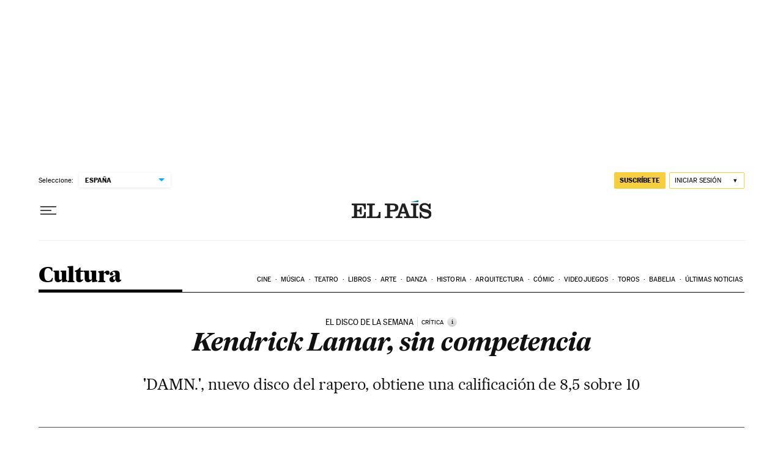

--- FILE ---
content_type: application/javascript; charset=utf-8
request_url: https://fundingchoicesmessages.google.com/f/AGSKWxXgcqmKxWl0jDkiJ9WnxDsQt5_8H_FeCevgAqmJLg3CoHKfndUW3vXDziMhcM7S_-RwYqTe-h4Jewh7yR7vaa_bbpq77rb-YRq37DgAJYCx-qBphRNdlThEbHft60jJWHtdqck=?fccs=W251bGwsbnVsbCxudWxsLG51bGwsbnVsbCxudWxsLFsxNzYzNTQ5MjU1LDcyOTAwMDAwMF0sbnVsbCxudWxsLG51bGwsW251bGwsWzcsNl0sbnVsbCxudWxsLG51bGwsbnVsbCxudWxsLG51bGwsbnVsbCxudWxsLG51bGwsMV0sImh0dHBzOi8vZWxwYWlzLmNvbS9jdWx0dXJhLzIwMTcvMDQvMjUvYWN0dWFsaWRhZC8xNDkzMTM4NzE1XzQxNTA3OC5odG1sIixudWxsLFtbOCwiamdnLUdpTW9haTAiXSxbOSwiZW4tVVMiXSxbMTYsIlsxLDEsMV0iXSxbMTksIjIiXSxbMTcsIlswXSJdLFsyNCwiIl0sWzI5LCJmYWxzZSJdXV0
body_size: 102
content:
if (typeof __googlefc.fcKernelManager.run === 'function') {"use strict";this.default_ContributorServingResponseClientJs=this.default_ContributorServingResponseClientJs||{};(function(_){var window=this;
try{
var gp=function(a){this.A=_.t(a)};_.u(gp,_.J);var hp=function(a){this.A=_.t(a)};_.u(hp,_.J);hp.prototype.getWhitelistStatus=function(){return _.F(this,2)};var ip=function(a){this.A=_.t(a)};_.u(ip,_.J);var jp=_.Yc(ip),kp=function(a,b,c){this.B=a;this.j=_.A(b,gp,1);this.l=_.A(b,_.Hk,3);this.F=_.A(b,hp,4);a=this.B.location.hostname;this.D=_.Gg(this.j,2)&&_.O(this.j,2)!==""?_.O(this.j,2):a;a=new _.Qg(_.Ik(this.l));this.C=new _.ch(_.q.document,this.D,a);this.console=null;this.o=new _.cp(this.B,c,a)};
kp.prototype.run=function(){if(_.O(this.j,3)){var a=this.C,b=_.O(this.j,3),c=_.eh(a),d=new _.Wg;b=_.jg(d,1,b);c=_.D(c,1,b);_.ih(a,c)}else _.fh(this.C,"FCNEC");_.ep(this.o,_.A(this.l,_.Ae,1),this.l.getDefaultConsentRevocationText(),this.l.getDefaultConsentRevocationCloseText(),this.l.getDefaultConsentRevocationAttestationText(),this.D);_.fp(this.o,_.F(this.F,1),this.F.getWhitelistStatus());var e;a=(e=this.B.googlefc)==null?void 0:e.__executeManualDeployment;a!==void 0&&typeof a==="function"&&_.Jo(this.o.G,
"manualDeploymentApi")};var lp=function(){};lp.prototype.run=function(a,b,c){var d;return _.v(function(e){d=jp(b);(new kp(a,d,c)).run();return e.return({})})};_.Lk(7,new lp);
}catch(e){_._DumpException(e)}
}).call(this,this.default_ContributorServingResponseClientJs);
// Google Inc.

//# sourceURL=/_/mss/boq-content-ads-contributor/_/js/k=boq-content-ads-contributor.ContributorServingResponseClientJs.en_US.jgg-GiMoai0.es5.O/d=1/exm=ad_blocking_detection_executable,kernel_loader,loader_js_executable/ed=1/rs=AJlcJMxfezLC49D5mOFV-XZwprM5Jhs4dQ/m=cookie_refresh_executable
__googlefc.fcKernelManager.run('\x5b\x5b\x5b7,\x22\x5b\x5bnull,\\\x22elpais.com\\\x22,\\\x22AKsRol-r3yZ6XZp91M29T-6mqUwmRGjVkPFmzFg_HXOSIkR3CJp0VOeyZ34WLRKpHpVmRkU6o_W_vTK3IMOPP5k7YzoCMU0sGDhd6k_ymrANoXIAYS_GWEQbaQD5pYD24DdHYWx3k7Rly3i692THUxBLEDDRlDveKA\\\\u003d\\\\u003d\\\x22\x5d,null,\x5b\x5bnull,null,null,\\\x22https:\/\/fundingchoicesmessages.google.com\/f\/AGSKWxVhW3X4X31hMkv51zjjp83JnnpXe1PHeqn1lVgkCxdbxMEN9jscGZaJLIM9XtKiMZ_61Uxv9eOl5GDI9tgunLyqkLxbVu9T1c9KmlZAZmMx7EUzgCPCVKcoeoEjUmkCCDzC1PE\\\\u003d\\\x22\x5d,null,null,\x5bnull,null,null,\\\x22https:\/\/fundingchoicesmessages.google.com\/el\/AGSKWxWnC6AVeN2ch6qO7Ylye_SAzn4FiZm175JyHE977BbRQAuG7Fh-YdiwEQIv5-Qn1h4VGf2aFY69Yh7yNdB5Zl0zOe_hWm8qJuxAgM-vB7Oae3q1nYg2l6Halr75mrQOOEVgySQ\\\\u003d\\\x22\x5d,null,\x5bnull,\x5b7,6\x5d,null,null,null,null,null,null,null,null,null,1\x5d\x5d,\x5b3,1\x5d\x5d\x22\x5d\x5d,\x5bnull,null,null,\x22https:\/\/fundingchoicesmessages.google.com\/f\/AGSKWxUxggAMZ9LqmOualvEAMjLaEucSFYpEUyzvUggqsm24LIPHso-TI0M2Z18p7Ey47ZAyy_A1Hr0ja5zGeQrT0DDLoXJLpzFiqv_G9ze4Y2cuaz5_7BnItslHSEvGyUo8FkGOJ1M\\u003d\x22\x5d\x5d');}

--- FILE ---
content_type: application/javascript; charset=utf-8
request_url: https://fundingchoicesmessages.google.com/f/AGSKWxVJlhxyvd08053BtruK9ok8djmW6xS0NVclE3GNOur1e8o5BAHY16A8NoqwtGT6FbV9GtL43tSBh85odmuNTCzLbgiAb0zqwhu-BGddhgXECyl7rjs0eR6aVasEVD3nD78aInKrbE05W8CcYpZinnw4RZUBsK2fzijx2t71Gd_EuTTi8sAOMcB4abCF/_.ad-cloud./partner-ad-/AdsRotateNEWHeader./exosrvcode-/adslider-
body_size: -1292
content:
window['c5bf1815-e8c1-4937-87a0-caff75e69708'] = true;